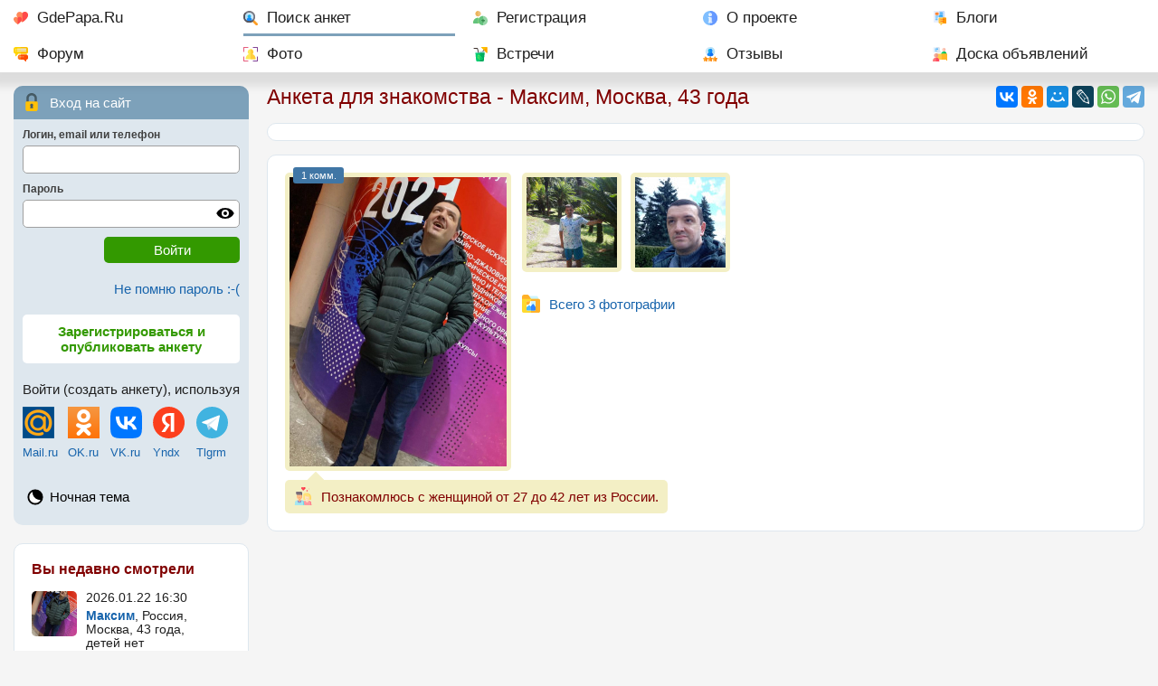

--- FILE ---
content_type: text/html; charset=utf-8
request_url: https://gdepapa.ru/poisk/anketa497556.html
body_size: 8317
content:
<!DOCTYPE html>
<html lang="ru">
<head>
<title>Максим, Россия, Москва, 43 года. Хочу найти Добрую спокойную . без нервов. Которая уважает партнёра.Мужчина. 40 лет . Живу в Москве. Ищу добрую Девушку для серьезных отношений. Ту кто устала сидеть до</title>
<meta charset="utf-8" />
<meta name="description" content="Максим, Россия, Москва, 43 года, детей нет, познакомлюсь с женщиной от 27 до 42 лет, 3 фото. Рост 176 см. Вес 80 кг. Мужчина. 40 лет. Живу в Москве. Ищу добрую Девушку для серьезных отношений. Ту кто устала сидеть дома и любит изучать новое Люблю Юмор. Семейные ценности. Я за Путешествовать." />
<meta name="keywords" content="" />
<meta property="og:type" content="website" />
<meta property="og:title" content="Максим, Россия, Москва, 43 года. Хочу найти Добрую спокойную . без нервов. Которая уважает партнёра.Мужчина. 40 лет . Живу в Москве. Ищу добрую Девушку для серьезных отношений. Ту кто устала сидеть до" />
<meta property="og:description" content="Максим, Россия, Москва, 43 года, детей нет, познакомлюсь с женщиной от 27 до 42 лет, 3 фото. Рост 176 см. Вес 80 кг. Мужчина. 40 лет. Живу в Москве. Ищу добрую Девушку для серьезных отношений. Ту кто устала сидеть дома и любит изучать новое Люблю Юмор. Семейные ценности. Я за Путешествовать." />
<meta property="og:image" content="https://gdepapa.ru/upload/users/2021/2021-12-16/user497556/prev_img_20220313_050019.jpg" /><meta property="og:url" content="https://gdepapa.ru/poisk/anketa497556.html" />
<meta name="mobile-web-app-capable" content="yes" />
<meta name="viewport" id="meta_viewport" content="width=device-width, initial-scale=1.0, maximum-scale=3.0, user-scalable=1" />
 

<link rel="STYLESHEET" href="/css/font2_10.css?n=2026-01-05" />
<link rel="STYLESHEET" href="/css/day10.css?3" id="day_night_css" />
<link rel="STYLESHEET" href="/css/style10.css?n=2026-01-05" />

<link rel="icon" href="/favicon.ico" sizes="any" />
<link rel="icon" type="image/svg+xml" href="/favicon.svg" />
<link rel="apple-touch-icon" href="/apple-touch-icon.png" />
<link rel="manifest" href="/manifest.webmanifest" />
<script>window.yaContextCb=window.yaContextCb||[]</script>
<script src="https://yandex.ru/ads/system/context.js" async></script>
<script type="application/ld+json">
{
  "@context": "https://schema.org",
  "@type": "Person",
  "name": "Максим",
  "gender": "Male",
  "additionalProperty": {
    "@type": "PropertyValue",
    "name": "age",
    "value": "43"
  },
  "description" : "Мужчина. 40 лет . Живу в Москве. Ищу добрую Девушку для серьезных отношений. Ту кто устала сидеть дома и любит изучать новое Люблю Юмор. Семейные ценности. Я за Путешествовать. Гулять по Москве. работаю. Без вредных привычек. Пишите в Личку. живу у метро Выхино. Опыт семейных отношений: Был женат 1 раз. В настоящий момент: В разводе. Телосложение: Плотное. Отношение к курению: Не курю. Отношение к алкоголю: Пью в компаниях изредка. Работа: Наемный работник. Проживание: Наша крыша - небо голубое. Возможность переезда: В пределах Галактики. Материальное положение: Стабильный средний доход. Нарушения закона: Не судим. Религиозные убеждения: Христианство. Политические взгляды: Другие.",
  "knowsAbout" : ["Путешествие", "Люблю театр", "Общение ", "Юмор", "Ценю дружбу", "За семейные ценности", "Так устроен МИР", ""],
  "address": {
    "@type": "PostalAddress",
    "addressLocality": "Россия, Москва"
  },
  "children": 0,
	"image": "https://gdepapa.ru/upload/users/2021/2021-12-16/user497556/prev_img_20220313_050019.jpg",
	"url": "https://gdepapa.ru/poisk/anketa497556.html",	
	"seeks": [
    {
      "@type": "Demand",
      "description": "Познакомлюсь с женщиной от 27 до 42 лет из России., Добрую спокойную . без нервов. Которая уважает партнёра.",
      "eligibleRegion": {
        "@type": "Country",
        "name": "России"
      }
    }
  ]
}
</script>

<script type="application/ld+json">
{
"@context": "https://schema.org",
"@type": "BreadcrumbList",
"itemListElement": [
{
  "@type": "ListItem",
  "position": 1,
  "name": "Главная",
  "item": "https://gdepapa.ru/"
},
{
  "@type": "ListItem",
  "position": 2,
  "name": "Поиск"
}
]}
</script>
</head>
<body>
<nav class="mainmenu" id="mainmenu">
		<div id="horizontal_menu">
		
   	
   		<ul class="horizontal_menu"> 
   		<li class="mm_home"><a href="/" title="Сайт знакомств GdePapa.ru">GdePapa.Ru</a></li> 
   		<li class="mm_search mm_current"><a href="/poisk/" title="Поиск женщины с ребенком, поиск мужчины для создания семьи">Поиск анкет</a></li>
   		<li class="mm_register"><a href="/register/" title="Регистрация на сайте ГдеПапа">Регистрация</a></li>
   		<li class="mm_about"><a href="/about/" title="О сайте для одиноких мам и пап ГдеПапа.Ру">О проекте</a></li>
   		<li class="mm_blogs"><a href="/blogs/" title="Блоги пользователей">Блоги</a></li>
   		<li class="mm_forum"><a href="/forum/" title="Форум сайта ГдеПапа.РУ">Форум</a></li>
   		<li class="mm_photo"><a href="/foto/" title="Рейтинг фотографий, новые фотографии">Фото</a></li>
   		<li class="mm_party"><a href="/meets/" title="Встречи участников сайта Где Папа">Встречи</a></li>
   		<li class="mm_otzivi"><a href="/otzivi/" title="Отзывы о сайте ГдеПапа">Отзывы</a></li>
   		<li class="mm_bills"><a href="/bills/" title="Доска объявлений">Доска объявлений</a></li>
   		</ul>
   	
   	</div>
   	
   	<div id="mobile_menu">
		
		
         <div class="mobile_menu">
				<div class="mob_menu_buttons">
		      <div class="mob_home"><a href="/"><img src="/images10/favicon.svg" alt="GdePapa.Ru" /></a></div>
		      <div class="mob_poisk"><a href="/poisk/"><img src="/images10/search-ext.svg" alt="Поиск" /></a><div class="hide_mobile"><a href="/poisk/">Поиск анкет</a></div></div>
		      <div class="mob_open"><a href="#usermenu"><img class="open_menu" src="/images8/user.svg" alt="Вход на сайт" /></a><div class="hide_mobile"><a class="open_menu" href="#usermenu">Вход</a></div></div>
		      <div class="mob_open"><a href="/register/"><img src="/images10/user-add.svg" alt="Регистрация" /></a><div><a href="/register/">Регистрация</a></div></div>
		      </div>
		      <div class="mob_menu"><img class="open_menu" src="/images8/menu1.svg" alt="Меню" /></div>
		   </div>
		
		</div>
   	
   	
</nav>
<div class="grid_two_cols">
	<div class="tw_contentcol">
	
		
		
		
	<div class="share_buttons" id="share_buttons">
		<div>
		<div class="ya-share2" data-services="vkontakte,odnoklassniki,moimir,lj,whatsapp,telegram" data-lang="ru"></div>
		</div>
	</div>
	<div class="share_open" id="open_share"><img src="/images10/share.svg" alt="Поделиться" /></div>

		<h1 class="pm10">Анкета для знакомства - Максим,  Москва, 43 года</h1>
		
		
<div class="userinfo_grid">
<section>
	
<div class="block_content bk10 mb3">
<div class="anketa_topicons">
		
</div>
</div>
<div class="block_content mb3 userimages_man">
<div><div class="main_foto main_foto_vertical" id="main_foto_div"><div class="est_comments">1 комм.</div><a href="/poisk/anketa497556.html?foto=1206062&albom=0" title="Есть 1 комментарий">
			<img class="mfi_vert" id="this_main_foto" src="https://gdepapa.ru/upload/users/2021/2021-12-16/user497556/prev_img_20220313_050019.jpg" alt="Максим, Россия, Москва, 43 года. Хочу найти Добрую спокойную . без нервов. Которая уважает партнёра.Мужчина. 40 лет . Живу в Москве. Ищу добрую Девушку для серьезных отношений. Ту кто устала сидеть до" /></a>
			
			</div>
				<div class="small_fotos_list_vert">
				<div class="small_foto_anketa"><a href="/poisk/anketa497556.html?foto=1182650&albom=0">
			<img src="https://gdepapa.ru/upload/users/2021/2021-12-16/user497556/thumb_img-20190828-wa0010.jpg" alt="Максим, Россия, Москва. Фотография 1182650" /></a>
			</div><div class="small_foto_anketa"><a href="/poisk/anketa497556.html?foto=1237454&albom=0">
			<img src="https://gdepapa.ru/upload/users/2021/2021-12-16/user497556/thumb_img_20220528_143701.jpg" alt="Максим, Россия, Москва. Фотография 1237454" /></a>
			</div>
			</div>
		<div class="navigation_btn btn_photo mb2 mt2"><a href="/poisk/anketa497556.html?foto=1206062&albom=0">Всего 3 фотографии</a></div>
</div>
	<div class="anketa_predp_main">Познакомлюсь с женщиной от 27 до 42 лет из России.</div>
</div><div class="rb1" id="gp1"><!-- Yandex.RTB R-A-3048352-20 -->
<div id="yandex_rtb_R-A-3048352-20"></div>
<script>
window.yaContextCb.push(() => {
    Ya.Context.AdvManager.render({
        "blockId": "R-A-3048352-20",
        "renderTo": "yandex_rtb_R-A-3048352-20"
    })
})
</script></div>
<div class="for_anketa_buttons mb3 pm10" id="anketa_buttons">
	<div class="anketa_buttons3">
		
		<div class="anketa_button button_sendmsg"><a href="/msguser/?to=497556" title="Написать сообщение и познакомиться без регистрации">Написать сообщение</a></div>
	</div>


</div>

		<div class="usergifts">
			<div id="usergifts" class="usergifts_grid">
			<div class="gift_sent">
				<div class="gift_sent_img"><img src="https://gdepapa.ru/upload/gifts/toys/sunduk-1.jpg" alt="" /></div>
				<div class="gift_sent_comment">Имя и комментарий скрыты</div>
			</div>
			</div>		
		</div>
<div class="block_content mb3">
<table class="anketa asp">
	<tr>
		<td><strong class="anketa_item">Я&nbsp;сейчас</strong></td><td>В поиске родственной души
		
		
		
		</td>
	</tr>
<tr>
	<td><strong class="anketa_item">Место жительства</strong></td>
   <td>
<a href="/nakarte/user497556_Rossiya,_Moskva,_2-ya_Institutskaya_ulitsa,_6s11/" title="Россия, Москва, 2-я Институтская улица, 6с11"><strong>Россия, Москва, 2-я Институтская улица, 6с11</strong></a>
	
	
   </td>
</tr>
<tr>
	<td><strong class="anketa_item">Обо мне</strong></td><td>
	<p>Рост 176 см.</p>
	<p>Вес 80 кг.</p>
	<p><img src="/images8/zodiac/6.svg" class="zodiac_sign" alt="Рак" />Знак зодиака: Рак</p><p>Мужчина. 40 лет . Живу в Москве. Ищу добрую Девушку для <a href="/sereznye_otnoshenija/">серьезных отношений</a>. Ту кто устала сидеть дома и любит изучать новое Люблю Юмор. Семейные ценности. Я за Путешествовать. Гулять по Москве. работаю. Без вредных привычек. Пишите в Личку. живу у метро Выхино. </p>
	</td>
</tr>


<tr>
	<td><strong class="anketa_item">Увлечения, интересы, хобби</strong></td><td>
	Путешествие. Люблю театр. Общение . Юмор. Ценю дружбу. За семейные ценности. Так устроен МИР. 
	</td>
</tr>



<tr>
	<td><strong class="anketa_item">Кого я хочу найти</strong></td><td>
	Добрую спокойную . без нервов. Которая уважает партнёра. 
	</td>
</tr>



<tr>
<td><strong class="anketa_item">Анкета подтверждена</strong></td>
<td>
<div class="mb">Номером телефона</div>


<div class="mb">Страницей ВКонтакте</div>


</td>
</tr><tr>
<td><strong class="anketa_item">Максим на&nbsp;сайте&nbsp;с</strong></td>
<td>16.12.2021 г.</td></tr>
<tr>
	<td></td>
	<td><h2>Информация о детях</h2></td>
</tr>

<tr>
	<td><strong class="anketa_item">Мои&nbsp;дети</strong></td><td>
	<p><strong>Детей нет</strong></p>
	</td>
</tr>


	<tr>
		<td></td>
		<td><h2>В своей анкете Максим также отметил</h2></td>
	</tr>
	
		<tr>
			<td><strong class="anketa_item">Опыт семейных отношений</strong>
			</td><td>
			Был женат 1 раз<br />
			
			</td>
		</tr>
		<tr>
			<td><strong class="anketa_item">В настоящий момент</strong>
			</td><td>
			В разводе<br />
			
			</td>
		</tr>
		<tr>
			<td><strong class="anketa_item">Телосложение</strong>
			</td><td>
			Плотное<br />
			
			</td>
		</tr>
		<tr>
			<td><strong class="anketa_item">Отношение к курению</strong>
			</td><td>
			Не курю<br />
			
			</td>
		</tr>
		<tr>
			<td><strong class="anketa_item">Отношение к алкоголю</strong>
			</td><td>
			Пью в компаниях изредка<br />
			
			</td>
		</tr>
		<tr>
			<td><strong class="anketa_item">Работа</strong>
			</td><td>
			Наемный работник<br />
			
			</td>
		</tr>
		<tr>
			<td><strong class="anketa_item">Проживание</strong>
			</td><td>
			Наша крыша - небо голубое<br />
			
			</td>
		</tr>
		<tr>
			<td><strong class="anketa_item">Возможность переезда</strong>
			</td><td>
			В пределах Галактики<br />
			
			</td>
		</tr>
		<tr>
			<td><strong class="anketa_item">Материальное положение</strong>
			</td><td>
			Стабильный средний доход<br />
			
			</td>
		</tr>
		<tr>
			<td><strong class="anketa_item">Нарушения закона</strong>
			</td><td>
			Не судим<br />
			
			</td>
		</tr>
		<tr>
			<td><strong class="anketa_item">Религиозные убеждения</strong>
			</td><td>
			Христианство<br />
			
			</td>
		</tr>
		<tr>
			<td><strong class="anketa_item">Политические взгляды</strong>
			</td><td>
			Другие<br />
			
			</td>
		</tr>


</table>
</div>
	<div class="see_also pm10 mb3">
		<div>
		<div class="sa_title sat_blogs">
		<a href="/blogs/blog497556/">Его блог на сайте</a>
		</div>
		</div>
		
		<div>
		<div class="sa_title sat_forum">
		<a href="/forum/usermsgs/?user=497556">Его публикации на форуме</a>
		</div>
		</div>
		
		<div>
		<div class="sa_title sat_privetstvie">
		<a href="/twitter/?user=497556">Его приветствия</a>
		</div>
		</div>
	</div><div class="rb2"><!-- Yandex.RTB R-A-3048352-1 -->
<div id="yandex_rtb_R-A-3048352-1"></div>
<script>
window.yaContextCb.push(() => {
    Ya.Context.AdvManager.render({
        "blockId": "R-A-3048352-1",
        "renderTo": "yandex_rtb_R-A-3048352-1"
    })
})
</script></div>
		<div class="block_content mb3">
		<h2>Лента его действий. </h2>
		<table class="user_events">
		<tbody id="userevents">
			<tr id="evnt_5060459">
			<td><div class="event_date">28.10.2022 18:11</div></td>
			<td>
				<p>создал тему на форуме <strong><a href="/forum/dating/poezdki/topic39302/">Поездка в декабре в Карелию</a></strong>
				</p>
				</td>
			</tr>
			<tr id="evnt_5020198">
			<td><div class="event_date">04.10.2022 15:17</div></td>
			<td>
				<p>создал тему на форуме <strong><a href="/forum/live/talk/topic39053/">Домашние бизнес .</a></strong>
				</p>
				</td>
			</tr>
			<tr id="evnt_5016482">
			<td><div class="event_date">02.10.2022 08:42</div></td>
			<td>
				<p>написал пост в блоге <a href="/blogs/blog497556/post33292/">Кто где знакомиться</a>
				
				</p>
				</td>
			</tr>
			<tr id="evnt_5013736">
			<td><div class="event_date">30.09.2022 15:43</div></td>
			<td>
				<p>написал <a href="/twitter/?user=497556">приветствие</a>: <strong>Добрый пятничный день</strong>
				
				</p>
				</td>
			</tr>
			<tr id="evnt_4995143">
			<td><div class="event_date">18.09.2022 10:42</div></td>
			<td>
				<p>написал <a href="/twitter/?user=497556">приветствие</a>: <strong>Всем доброго утра . дамы и господа</strong>
				
				</p>
				</td>
			</tr>
			<tr id="evnt_4932202">
			<td><div class="event_date">10.08.2022 16:59</div></td>
			<td>
				<p>создал тему на форуме <strong><a href="/forum/dating/poezdki/topic38474/">Шоу Фейерверков в Братеево</a></strong>
				</p>
				</td>
			</tr>
			<tr id="evnt_4833243">
			<td><div class="event_date">05.06.2022 04:46</div></td>
			<td>
			<div class="event_for_foto">
				<p>опубликовал фотографию: </p>
				</div>
				<div class="events_foto">
				<a href="/poisk/anketa497556.html?foto=1237454&albom=0"><img loading="lazy" src="https://gdepapa.ru/upload/users/2021/2021-12-16/user497556/thumb_img_20220528_143701.jpg" alt="Максим, Россия, Москва, 43" /></a>
				</div>
				</td>
			</tr>
			<tr id="evnt_4779439">
			<td><div class="event_date">02.05.2022 12:06</div></td>
			<td>
			<div class="event_for_foto">
				<p><a href="/poisk/anketa142584.html?foto=1060391&albom=0#foto_comments">написал комментарий</a> к фотографии <strong><a href="/poisk/anketa142584.html">Татьяны</a></strong> (Россия, Москва)  </p>
				</div>
				<div class="events_foto">
				<a href="/poisk/anketa142584.html?foto=1060391&albom=0"><img loading="lazy" src="https://gdepapa.ru/upload/users/2016/2016-02-07/user142584/thumb_img-20190702-wa0004.jpg" alt="Татьяна, Россия, Москва, 45" /></a>
				</div>
				</td>
			</tr>
			<tr id="evnt_4710957">
			<td><div class="event_date">13.03.2022 16:39</div></td>
			<td>
			<div class="event_for_foto">
				<p>опубликовал фотографию: </p>
				</div>
				<div class="events_foto">
				<a href="/poisk/anketa497556.html?foto=1206062&albom=0"><img loading="lazy" src="https://gdepapa.ru/upload/users/2021/2021-12-16/user497556/thumb_img_20220313_050019.jpg" alt="Максим, Россия, Москва, 43" /></a>
				</div>
				</td>
			</tr>
			<tr id="evnt_4681001">
			<td><div class="event_date">12.02.2022 07:46</div></td>
			<td>
				<p>установил статус "В поиске родственной души"
				
				</p>
				</td>
			</tr>
			<tr id="evnt_4666691">
			<td><div class="event_date">29.01.2022 14:02</div></td>
			<td>
				<p>создал тему на форуме <strong><a href="/forum/dating/radost/topic36699/">Запрос по Клубу Караоке Москва</a></strong>
				</p>
				</td>
			</tr>
			<tr id="evnt_4665898">
			<td><div class="event_date">28.01.2022 21:00</div></td>
			<td>
			<div class="event_for_foto">
				<p>
				проголосовал за 
				фотографию <strong>Елены</strong> (Россия, Москва) 
				<strong class="online">(+ 5 баллов)</strong>
				
				</p>
				</div>
				<div class="events_foto">
				<img loading="lazy" class="for_reg_only" src="https://gdepapa.ru/upload/users/2018/2018-12-04/user340427/thumb_img_20210730_202451.jpg" alt="Елена, Россия, Москва, 41" />
				</div>
				</td>
			</tr>
			<tr id="evnt_4664525">
			<td><div class="event_date">27.01.2022 20:41</div></td>
			<td>
				<p>создал тему на форуме <strong><a href="/forum/dating/friends/topic36683/">Ищу друзей и хорошую компанию Москва</a></strong>
				</p>
				</td>
			</tr>
			<tr id="evnt_4662423">
			<td><div class="event_date">26.01.2022 09:43</div></td>
			<td>
				<p>установил статус "В поиске"
				
				</p>
				</td>
			</tr>
			<tr id="evnt_4650647">
			<td><div class="event_date">17.01.2022 21:58</div></td>
			<td>
				<p>написал <a href="/twitter/?user=497556">приветствие</a>: <strong>Всем привет из Москвы. Так будет не всегда</strong>
				
				</p>
				</td>
			</tr>
			<tr id="evnt_4650391">
			<td><div class="event_date">17.01.2022 17:58</div></td>
			<td>
				<p>написал <a href="/twitter/?user=497556">приветствие</a>: <strong>Миром правит Любовь. всем добра</strong>
				
				</p>
				</td>
			</tr>
			<tr id="evnt_4618501">
			<td><div class="event_date">21.12.2021 13:22</div></td>
			<td>
				<p>создал тему на форуме <strong><a href="/forum/dating/friends/topic36370/">Ищу попутчиков в Коломну и Рязань</a></strong>
				</p>
				</td>
			</tr>
			<tr id="evnt_4613926">
			<td><div class="event_date">16.12.2021 21:40</div></td>
			<td>
			<div class="event_for_foto">
				<p>опубликовал фотографию: </p>
				</div>
				<div class="events_foto">
				<a href="/poisk/anketa497556.html?foto=1182650&albom=0"><img loading="lazy" src="https://gdepapa.ru/upload/users/2021/2021-12-16/user497556/thumb_img-20190828-wa0010.jpg" alt="Максим, Россия, Москва, 43" /></a>
				</div>
				</td>
			</tr>
		</tbody>
		</table>
		</div>
   	<div class="block_content mb3">
   	<h2>Похожие анкеты: <a href="/poisk/man/russia/mos_obl/moskva/metro_nm/40-50/photo_nm/deti_nm/" title="Сайт знакомств с мужчинами 40-50 Москва">мужчины 40 - 50 лет, 
   	Россия, Москва</a></h2>
   	<div class="poh_an_list">
   	
		<div class="poh_an">
			<div><a href="/poisk/anketa497426.html" title="Олег Васильев"><img loading="lazy" src="https://gdepapa.ru/upload/users/2021/2021-12-15/user497426/thumb_mainfoto.jpg" alt="Олег Васильев, 43, Россия, Москва" /></a></div>
			<div class="poh_an_user"><a title="Олег Васильев" href="/poisk/anketa497426.html">Олег Васильев</a>, <span class="nowrap">43 года</span>, <span class="nowrap">1 ребенок</span></div>
		</div>
		<div class="poh_an">
			<div><a href="/poisk/anketa497283.html" title="Mark"><img loading="lazy" src="https://gdepapa.ru/upload/users/2021/2021-12-14/user497283/thumb_6eb0e12a-514c-4fbc-9812-277f8da475b7.jpeg" alt="Mark, 48, Россия, Москва" /></a></div>
			<div class="poh_an_user"><a title="Mark" href="/poisk/anketa497283.html">Mark</a>, <span class="nowrap">48 лет</span></div>
		</div>
		<div class="poh_an">
			<div><a href="/poisk/anketa497225.html" title="Евгений"><img loading="lazy" src="https://gdepapa.ru/upload/users/2021/2021-12-14/user497225/thumb_20210805_095442.jpg" alt="Евгений, 40, Россия, Москва" /></a></div>
			<div class="poh_an_user"><a title="Евгений" href="/poisk/anketa497225.html">Евгений</a>, <span class="nowrap">40 лет</span></div>
		</div>
		<div class="poh_an">
			<div><a href="/poisk/anketa497170.html" title="Давид"><img loading="lazy" src="https://gdepapa.ru/upload/users/2021/2021-12-13/user497170/thumb_screenshot_20211214-090106_instagram.jpg" alt="Давид, 40, Россия, Москва" /></a></div>
			<div class="poh_an_user"><a title="Давид" href="/poisk/anketa497170.html">Давид</a>, <span class="nowrap">40 лет</span>, <span class="nowrap">1 ребенок</span></div>
		</div>
		<div class="poh_an">
			<div><a href="/poisk/anketa497165.html" title="Василий"><img loading="lazy" src="https://gdepapa.ru/upload/users/2021/2021-12-13/user497165/thumb_img_20211110_213138.jpg" alt="Василий, 42, Россия, Москва" /></a></div>
			<div class="poh_an_user"><a title="Василий" href="/poisk/anketa497165.html">Василий</a>, <span class="nowrap">42 года</span></div>
		</div>
		<div class="poh_an">
			<div><a href="/poisk/anketa497042.html" title="Максим"><img loading="lazy" src="https://gdepapa.ru/upload/users/2021/2021-12-12/user497042/thumb_img-20211110-wa0003.jpeg" alt="Максим, 46, Россия, Москва" /></a></div>
			<div class="poh_an_user"><a title="Максим" href="/poisk/anketa497042.html">Максим</a>, <span class="nowrap">46 лет</span>, <span class="nowrap">1 ребенок</span></div>
		</div>
		<div class="poh_an">
			<div><a href="/poisk/anketa496948.html" title="Потапов Артур"><img loading="lazy" src="https://gdepapa.ru/upload/users/2021/2021-12-12/user496948/thumb_h-78.jpg" alt="Потапов Артур, 44, Россия, Москва" /></a></div>
			<div class="poh_an_user"><a title="Потапов Артур" href="/poisk/anketa496948.html">Потапов Артур</a>, <span class="nowrap">44 года</span></div>
		</div>
		<div class="poh_an">
			<div><a href="/poisk/anketa496943.html" title="Андрей"><img loading="lazy" src="https://gdepapa.ru/upload/users/2021/2021-12-12/user496943/thumb_img-20221113-wa0023.jpg" alt="Андрей, 42, Россия, Москва" /></a></div>
			<div class="poh_an_user"><a title="Андрей" href="/poisk/anketa496943.html">Андрей</a>, <span class="nowrap">42 года</span>, <span class="nowrap">1 ребенок</span></div>
		</div>
		</div>
	</div>
</section>
<aside><div class="rbv"><!-- Yandex.RTB R-A-3048352-15 -->
<div id="yandex_rtb_R-A-3048352-15"></div>
<script>
window.yaContextCb.push(() => {
    Ya.Context.AdvManager.render({
        "blockId": "R-A-3048352-15",
        "renderTo": "yandex_rtb_R-A-3048352-15"
    })
})
</script></div><div class="pm10"><div class="mb3">
	<div class="block_forum_stat mb3 chat_link">
  		<a href="/chat/"><img src="/images8/chat.svg" alt="Чат" class="blink_chat" /></a>
  		<a href="/chat/" class="chat_link_a">
  		В чате сейчас 4 человека</a>
  </div>
	<div class="block_forum_stat mb3">
  		<div class="bfs bfs_link"><a href="/forum/">11 новых тем 
  		на форуме за последние сутки.</a></div>
  		
  		
  		
  </div>
	<div class="block_forum_stat mb3">
		<div class="bfs bbs_link"><a href="/blogs/">21 новый пост 
		в блогах за последние сутки.</a></div>

		
		
  </div>
	<div class="block_forum_stat mb3">
		<div class="bfs bcp_link"><a href="/consult/">Консультации психолога и адвоката</a></div>
  </div></div>
</div>

</aside>
</div>
		
	</div>
	<div class="tw_leftcol">
		
		
   <!--noindex-->
	<div class="usermenu" id="usermenu">
		
		<div class="af_title af_zamok">
			Вход на сайт
		</div>
      <div class="af_content">
         <form action="/modules/register/actions.php" id="auth_form" method="post">
				<input type="hidden" name="action" value="auth" />
            <input type="hidden" name="key11" value="cc3f9cff77a33ecdc1acf8a0136d900d" />
            <input type="hidden" name="key21" value="577ecf94c44b8b0630284d9245c7bc4b" />
            <input type="hidden" name="53e67a27aa6cd83079a6d381f4cc67e8" value="5526169a9dd83579c7dcccd868e113f6" />
				<div class="af_input">
               <span>Логин, email или телефон</span>
               <input type="text" name="str_af_login" id="str_af_login" class="input_full_width" />
            </div>
				<div class="af_input"> 
               <span>Пароль</span>
               <div class="for_password">
               <input type="password" name="str_af_password" id="str_af_password" class="input_full_width" />
               <div class="password_control" onclick="hide_show_pass(this)" title="включить / выключить отображение пароля"></div>
					</div>
				</div>
				<div class="af_submit"><input type="submit" class="submit_button" value="Войти" /></div>
			</form>
      </div>
      
      <div class="af_remember">
			<a href="/remember/" rel="nofollow">Не помню пароль :-(</a>
		</div>
		
		<div class="af_reg">
			<a href="/register/">Зарегистрироваться и опубликовать анкету</a>
		</div>
      
      <div class="login_sns">
			<p>Войти (создать анкету), используя</p>
			
			<table id="snlogins">
			<tr>
				<td><a href="https://connect.mail.ru/oauth/authorize?client_id=727124&response_type=code&redirect_uri=https://gdepapa.ru/mailruauth.php" rel="nofollow"><img src="/images/logo_mailru.png" alt="Войти через Mail.Ru" width="35" height="35" /></a></td>
				<td><a href="http://www.odnoklassniki.ru/oauth/authorize?client_id=1112378112&response_type=code&redirect_uri=https://gdepapa.ru/okauth.php&scope=GET_EMAIL" rel="nofollow"><img src="/images/logo_ok.png" alt="Войти через Одноклассники" width="35" height="35" /></a></td>
				<td><a href="http://oauth.vk.ru/authorize?client_id=4638751&response_type=code&scope=photos,status,email&redirect_uri=https://gdepapa.ru/vkauth.php" rel="nofollow"><img src="/images/vk.svg" alt="Войти через ВКонтакте" width="35" height="35" /></a></td>
				<td><a href="https://oauth.yandex.ru/authorize?client_id=afc65be38b1d4c3c86ca6e5443d992ac&redirect_uri=https://gdepapa.ru/yandex_auth.php&response_type=code&state=123" rel="nofollow"><img src="/images/yandex.svg" alt="Войти через Yandex" width="35" height="35" /></a></td>
				<td><a onclick="$('#tlg_login').slideDown('normal')"><img width="35" src="/images/telegram.svg" alt="Telegram" /></a></td>
			</tr>
			<tr>
				<td><a href="https://connect.mail.ru/oauth/authorize?client_id=727124&response_type=code&redirect_uri=https://gdepapa.ru/mailruauth.php" rel="nofollow">Mail.ru</a></td>
				<td><a href="http://www.odnoklassniki.ru/oauth/authorize?client_id=1112378112&response_type=code&redirect_uri=https://gdepapa.ru/okauth.php&scope=GET_EMAIL" rel="nofollow">OK.ru</a></td>
				<td><a href="http://oauth.vk.ru/authorize?client_id=4638751&response_type=code&scope=photos,status,email&redirect_uri=https://gdepapa.ru/vkauth.php" rel="nofollow">VK.ru</a></td>
				<td><a href="https://oauth.yandex.ru/authorize?client_id=afc65be38b1d4c3c86ca6e5443d992ac&redirect_uri=https://gdepapa.ru/yandex_auth.php&response_type=code&state=123" rel="nofollow">Yndx</a></td>
				<td><a onclick="$('#tlg_login').slideDown('normal')">Tlgrm</a></td>
			</tr>
			</table>
         
			<div class="mt10 hidden_div" id="tlg_login"><script async src="https://telegram.org/js/telegram-widget.js?22" data-telegram-login="gdepaparu_bot" data-size="large" data-auth-url="https://gdepapa.ru/telegram_auth.php" data-request-access="write"></script></div>
		</div>
		
		<ul>
		<li class="icon_day_night" style="border:none; margin:0">
			<div style="margin-bottom:0"><a onclick="set_day_night()" title="Ночная тема" id="day_night" data-dn="0">Ночная тема</a></div>
		</li>
		</ul>
		
   </div>
   
   
   <!--/noindex-->
   
		
		<div class="left_col_info block_content mb3">
				<!--noindex-->
				<aside>
				<div class="block_header">Вы недавно смотрели</div>
				
					<table class="prosm_list">
					
		<tr>
			<td><a href="/poisk/anketa497556.html"><img loading="lazy" class="userpic_small" src="https://gdepapa.ru/upload/users/2021/2021-12-16/user497556/thumb_img_20220313_050019.jpg" alt="Максим, Россия, Москва, 43" /></a></td>
			<td>
			<div class="forum_gray mb">2026.01.22 16:30</div>
			<div><strong><a href="/poisk/anketa497556.html">Максим</a></strong>, Россия, Москва, 
			43 года,
			детей нет</div>
			</td>
		</tr>
					</table>
				</aside>
				<!--/noindex-->
				</div>
		
	</div>
</div>

<div id="go_to_top" class="go_to_top">наверх</div>

<footer>
<div class="two_cols">
		<div class="pm10">
		
		<div class="copyright">
		<div><a href="/">GdePapa.Ru</a></div>
		<div>&copy; 2010 - 2026 <a href="/poisk/anketa12.html" rel="nofollow">Леонид Смирнов</a></div>
		</div>
		
		<div class="counters mb3">
		
		<!--LiveInternet counter--><a href="https://www.liveinternet.ru/click"
target="_blank"><img id="licntD3FA" width="88" height="31" style="border:0" 
title="LiveInternet: показано число просмотров за 24 часа, посетителей за 24 часа и за сегодня"
src="[data-uri]"
alt=""/></a><script>(function(d,s){d.getElementById("licntD3FA").src=
"https://counter.yadro.ru/hit?t14.1;r"+escape(d.referrer)+
((typeof(s)=="undefined")?"":";s"+s.width+"*"+s.height+"*"+
(s.colorDepth?s.colorDepth:s.pixelDepth))+";u"+escape(d.URL)+
";h"+escape(d.title.substring(0,150))+";"+Math.random()})
(document,screen)</script><!--/LiveInternet-->

<!-- Yandex.Metrika counter -->
<script>
   (function(m,e,t,r,i,k,a){m[i]=m[i]||function(){(m[i].a=m[i].a||[]).push(arguments)};
   m[i].l=1*new Date();k=e.createElement(t),a=e.getElementsByTagName(t)[0],k.async=1,k.src=r,a.parentNode.insertBefore(k,a)})
   (window, document, "script", "https://mc.yandex.ru/metrika/tag.js", "ym");

   ym(9632575, "init", {
        id:9632575,
        clickmap:true,
        trackLinks:true,
        accurateTrackBounce:true
   });
</script>
<noscript><div><img src="https://mc.yandex.ru/watch/9632575" style="position:absolute; left:-9999px;" alt="" /></div></noscript>
<!-- /Yandex.Metrika counter -->
		
		</div>
		
		</div>
		<nav class="pm10">
		
		<p><strong><a href="https://gdepapa.ru/dating/" title="Серьезный сайт знакомств gdepapa.ru">ГдеПапа.Ру<sup>тм</sup> - серьезные знакомства для матерей и отцов одиночек, и не только.</a></strong></p>
		<ul class="footerlinks">
		<li><a href="/about/sendmsg/" rel="nofollow">Техническая поддержка и обратная связь</a></li>
		<li><a href="/faq/">Часто задаваемые вопросы</a></li>
		<li><a href="/about/rules/" rel="nofollow">Правила сайта</a></li>
		<li><a href="/privacy/" rel="nofollow">Политика конфиденциальности персональных данных</a></li>
		<li><a href="/pp/" rel="nofollow">Партнерская программа</a></li>
		<li><a href="/agency/pravila/" rel="nofollow">Предложение для свах и брачных агентств</a></li>
		</ul>	
		</nav>
	</div>
</footer>

<div id="notif" class="notif hidden_div">
<div class="close_select_places"><img id="close_notif" src="/images8/close-circle.svg" alt="Закр" /></div>
<div class="select_places_content" id="notif_content"></div>
</div>



<script src="/js/jquery341.js"></script>
<script src="/js/common10.js?n=2026-01-05"></script>


<script src="https://yastatic.net/share2/share.js" async></script>


<script>
$(document).ready(function(){


			$("#userevents").on("click", ".for_reg_only", function(){
			
			if (confirm("Анкета и фото открыты только зарегистрированным пользователям. Перейти к регистрации?"))
				{
				window.location.href="/register/";
				}
			
			});
		
var wind_width = window.innerWidth;
if (wind_width  != 1280)
	{
	$.post("/config/set_ww.php",{win_width: wind_width},function(rezult){});
	}
	
if( document.cookie.indexOf('device_pixel_ratio9') == -1
   && 'devicePixelRatio' in window
   && window.devicePixelRatio >= 2 )
   {
   document.cookie = 'device_pixel_ratio9=' + window.devicePixelRatio + ';';
   }


});
</script>

</body>
</html><!-- 0.069584012031555 -->

--- FILE ---
content_type: image/svg+xml
request_url: https://gdepapa.ru/images8/megaphone.svg
body_size: 3608
content:
<?xml version="1.0" encoding="iso-8859-1"?>
<!-- Generator: Adobe Illustrator 19.0.0, SVG Export Plug-In . SVG Version: 6.00 Build 0)  -->
<svg version="1.1" id="Capa_1" xmlns="http://www.w3.org/2000/svg" xmlns:xlink="http://www.w3.org/1999/xlink" x="0px" y="0px"
	 viewBox="0 0 512 512" style="enable-background:new 0 0 512 512;" xml:space="preserve">
<path style="fill:#713708;" d="M278.032,404.637l-21.847,21.847c-6.038,6.038-15.81,6.038-21.847,0
	c-6.038-6.038-6.038-15.81,0-21.847l21.847-21.847c6.027-6.027,6.027-15.82,0-21.847l-20.087-20.087
	c-6.038-6.038-6.038-15.81,0-21.847c6.038-6.038,15.81-6.038,21.847,0l20.087,20.087
	C296.104,357.166,296.104,386.565,278.032,404.637z"/>
<path style="fill:#994C0F;" d="M310.803,502.95L310.803,502.95c-12.066,12.066-31.629,12.066-43.694,0L157.872,393.713
	l43.694-43.695l109.237,109.237C322.87,471.321,322.87,490.884,310.803,502.95z"/>
<path style="fill:#FE318F;" d="M156.997,261.753l67.728,67.728l-1.311,42.384l-76.466,76.466
	c-18.133,18.133-47.846,17.697-65.979-0.438l-43.695-43.695c-17.915-17.915-17.697-46.972,0.438-65.105l76.466-76.466
	L156.997,261.753z"/>
<path style="fill:#FD0F7F;" d="M190.643,295.4l34.082,34.082l-1.311,42.384l-76.466,76.466
	c-18.133,18.133-47.846,17.697-65.979-0.438l-21.411-21.411L190.643,295.4z"/>
<g>
	<path style="fill:#1BD9DE;" d="M348.994,61.798c-8.523,0.01-15.446-6.913-15.446-15.446l-0.01-30.904
		C333.536,6.913,340.449,0,348.984,0c8.523-0.01,15.446,6.913,15.446,15.446l0.01,30.904
		C364.441,54.885,357.529,61.798,348.994,61.798z"/>
	<path style="fill:#1BD9DE;" d="M472.58,154.49l-30.904-0.01c-8.534,0-15.458-6.923-15.446-15.446
		c0-8.534,6.913-15.446,15.446-15.446l30.904,0.01c8.534,0,15.458,6.923,15.446,15.446
		C488.026,147.577,481.114,154.49,472.58,154.49z"/>
	<path style="fill:#1BD9DE;" d="M452.812,33.23c6.117,6.117,6.118,15.73,0,21.847l-32.771,32.771
		c-6.118,6.118-15.731,6.117-21.847,0c-6.118-6.118-6.118-15.73,0-21.847l32.771-32.771
		C437.082,27.112,446.694,27.112,452.812,33.23z"/>
</g>
<path style="fill:#CAE8F9;" d="M267.109,66.001l152.932,152.932c4.37,4.37,9.831,50.467,15.511,51.342l-43.038,8.958
	c-63.795,12.671-124.312,47.846-165.385,88.919l-3.714,3.714L114.176,262.628l3.714-3.714
	c43.259-43.259,75.155-100.5,88.263-166.041l8.957-44.787L267.109,66.001z"/>
<path style="fill:#E1E4FB;" d="M146.947,339.094c6.117,6.117,6.118,15.73,0,21.847L125.1,382.789
	c-6.118,6.118-15.731,6.117-21.847,0c-6.118-6.118-6.118-15.73,0-21.847l21.847-21.847
	C131.218,332.977,140.83,332.977,146.947,339.094z"/>
<path style="fill:#B7E0F6;" d="M343.575,142.467l76.466,76.466c4.37,4.37,9.831,50.467,15.511,51.342l-43.038,8.958
	c-63.795,12.671-124.312,47.846-165.385,88.919l-3.714,3.714l-54.619-54.619L343.575,142.467z"/>
<path style="fill:#C5C9F7;" d="M146.947,339.094c6.117,6.117,6.118,15.73,0,21.847L125.1,382.789
	c-6.118,6.118-15.731,6.117-21.847,0L146.947,339.094z"/>
<path style="fill:#FE318F;" d="M267.109,22.307l196.627,196.627c12.016,12.016,12.016,31.679,0,43.695
	c-1.311,1.311-3.059,2.184-4.808,3.058c-6.991,4.808-15.292,6.555-23.377,4.588c-5.679-0.873-11.141-3.276-15.511-7.646
	L223.413,66.001c-5.026-5.026-7.428-11.361-8.303-17.915c-0.873-6.554,0.439-13.11,3.715-19.007
	c1.529-2.404,2.621-4.806,4.588-6.773C235.429,10.291,255.093,10.291,267.109,22.307z"/>
<path style="fill:#FD0F7F;" d="M365.422,120.62l98.313,98.313c12.016,12.016,12.016,31.679,0,43.695
	c-1.311,1.311-3.059,2.184-4.808,3.058c-6.991,4.808-15.292,6.555-23.377,4.588c-5.679-0.873-11.141-3.276-15.511-7.646
	l-98.313-98.313L365.422,120.62z"/>
<g>
</g>
<g>
</g>
<g>
</g>
<g>
</g>
<g>
</g>
<g>
</g>
<g>
</g>
<g>
</g>
<g>
</g>
<g>
</g>
<g>
</g>
<g>
</g>
<g>
</g>
<g>
</g>
<g>
</g>
</svg>


--- FILE ---
content_type: image/svg+xml
request_url: https://gdepapa.ru/images8/blog-color.svg
body_size: 2670
content:
<svg height="512pt" viewBox="-31 0 512 512.00027" width="512pt" xmlns="http://www.w3.org/2000/svg"><path d="m375.464844 419.988281h-340.464844c-19.300781 0-35-15.703125-35-35v-349.988281c0-19.300781 15.699219-35 35-35h320.464844c19.296875 0 35 15.699219 35 35v369.988281c0 8.28125-6.714844 15-15 15zm0 0" fill="#e8efff"/><path d="m355.464844 0h-160.230469v419.988281h180.230469c8.28125 0 15-6.722656 15-15v-369.988281c0-19.300781-15.699219-35-35-35zm0 0" fill="#ccdfff"/><path d="m165.464844 149.996094h-90c-8.285156 0-15-6.71875-15-15v-60c0-8.28125 6.714844-15 15-15h90c8.285156 0 15 6.71875 15 15v60c0 8.285156-6.714844 15-15 15zm0 0" fill="#ff8533"/><path d="m315.464844 89.996094h-90c-8.285156 0-15-6.714844-15-15 0-8.28125 6.714844-15 15-15h90c8.28125 0 15 6.71875 15 15 0 8.285156-6.714844 15-15 15zm0 0" fill="#0097f1"/><path d="m315.464844 149.996094h-90c-8.285156 0-15-6.71875-15-15 0-8.285156 6.714844-15 15-15h90c8.28125 0 15 6.714844 15 15 0 8.28125-6.714844 15-15 15zm0 0" fill="#0097f1"/><path d="m315.464844 209.992188h-240c-8.285156 0-15-6.714844-15-15 0-8.28125 6.714844-15 15-15h240c8.28125 0 15 6.71875 15 15 0 8.285156-6.714844 15-15 15zm0 0" fill="#40b4f9"/><path d="m330.464844 194.992188c0 8.28125-6.71875 15-15 15h-120.230469v-29.996094h120.230469c8.28125 0 15 6.71875 15 14.996094zm0 0" fill="#0097f1"/><path d="m135.464844 269.992188h-60c-8.285156 0-15-6.714844-15-15 0-8.285157 6.714844-15 15-15h60c8.285156 0 15 6.714843 15 15 0 8.285156-6.714844 15-15 15zm0 0" fill="#40b4f9"/><path d="m135.464844 329.988281h-60c-8.285156 0-15-6.714843-15-15 0-8.28125 6.714844-15 15-15h60c8.285156 0 15 6.71875 15 15 0 8.285157-6.714844 15-15 15zm0 0" fill="#40b4f9"/><path d="m240.230469 496.984375v-47h-35c-13.785157 0-25-11.214844-25-25v-159.992187c0-13.785157 11.214843-25 25-25h220c13.785156 0 25 11.214843 25 25v159.996093c0 13.785157-11.214844 24.996094-25 24.996094h-106.433594l-52.519531 57.152344c-9.21875 10.03125-26.046875 3.519531-26.046875-10.152344zm0 0" fill="#ffc543"/><path d="m425.234375 239.992188h-106.4375v209.992187h106.4375c13.78125 0 25-11.21875 25-24.996094v-159.996093c0-13.789063-11.21875-25-25-25zm0 0" fill="#f90"/><path d="m342.464844 383.988281h-87c-8.285156 0-15-6.714843-15-15 0-8.285156 6.714844-15 15-15h87c8.28125 0 15 6.714844 15 15 0 8.285157-6.714844 15-15 15zm0 0" fill="#ff8533"/><path d="m357.464844 368.988281c0 8.28125-6.71875 15-15 15h-23.667969v-30h23.667969c8.28125 0 15 6.722657 15 15zm0 0" fill="#ff6700"/><path d="m375.464844 323.988281h-120c-8.285156 0-15-6.714843-15-15 0-8.28125 6.714844-15 15-15h120c8.28125 0 15 6.71875 15 15 0 8.285157-6.714844 15-15 15zm0 0" fill="#ff8533"/><path d="m390.464844 308.992188c0 8.277343-6.71875 15-15 15h-56.667969v-30h56.667969c8.28125 0 15 6.71875 15 15zm0 0" fill="#ff6700"/></svg>

--- FILE ---
content_type: image/svg+xml
request_url: https://gdepapa.ru/images8/dating.svg
body_size: 5651
content:
<svg id="Capa_1" enable-background="new 0 0 497 497" height="512" viewBox="0 0 497 497" width="512" xmlns="http://www.w3.org/2000/svg"><g><path d="m471.308 497h-191.385l-35.491-119.858h173.101c25.399 0 47.074 18.365 51.24 43.421l9.497 68.444c.585 4.224-2.697 7.993-6.962 7.993z" fill="#fe99a0"/><path d="m468.772 420.563c-4.166-25.056-25.841-43.421-51.24-43.421h-23.21c25.399 0 47.074 18.365 51.24 43.421l9.641 68.382c.49 3.477-1.503 6.827-4.792 8.055h20.898c4.265 0 7.547-3.769 6.961-7.993z" fill="#fd8087"/><path d="m25.736 497c-2.836-3.205-4.237-4.789-7.073-7.994l9.93-80.911c3.119-25.409 24.694-44.508 50.294-44.508l7.234.004 62.681 22.624 62.681-22.624 7.227-.004c13.243 0 25.399 5.102 34.495 13.555 8.493 7.879 14.299 18.687 15.809 30.953l10.909 88.905z" fill="#a6e7f0"/><path d="m148.803 462.484c-4.143 0-7.5-3.358-7.5-7.5v-54.539c0-4.142 3.357-7.5 7.5-7.5s7.5 3.358 7.5 7.5v54.539c0 4.142-3.357 7.5-7.5 7.5z" fill="#6bd9e7"/><path d="m269.015 408.095c-1.509-12.267-7.316-23.074-15.809-30.953-9.097-8.453-21.253-13.555-34.495-13.555h-23.21c13.243 0 25.399 5.102 34.495 13.555 8.493 7.879 14.299 18.687 15.809 30.953l10.908 88.905h23.21z" fill="#6bd9e7"/><path d="m359.885 417.752c-17.596 0-31.86-14.264-31.86-31.86v-56.369h63.72v56.369c0 17.596-14.264 31.86-31.86 31.86z" fill="#ffe5c2"/><path d="m368.535 329.523v56.369c0 13.5-8.4 25.03-20.255 29.67 3.597 1.408 7.509 2.19 11.605 2.19 17.596 0 31.86-14.264 31.86-31.86v-56.369z" fill="#fed2a4"/><path d="m448.53 348.851h-176.617c-8.725 0-15.799-7.073-15.799-15.799v-123.204c0-26.384 21.388-47.772 47.772-47.772h53.968c58.805 0 106.475 47.671 106.475 106.475v64.501c0 8.726-7.073 15.799-15.799 15.799z" fill="#ffe177"/><path d="m357.854 162.076h-23.21c58.805 0 106.475 47.671 106.475 106.475v64.501c0 8.725-7.073 15.799-15.799 15.799h23.21c8.725 0 15.799-7.073 15.799-15.799v-64.501c0-58.804-47.671-106.475-106.475-106.475z" fill="#ffd15b"/><path d="m359.885 356.286c-35.418 0-64.131-28.712-64.131-64.131v-65.189c0-2.635 3.072-4.076 5.098-2.391l21.93 18.237c7.884 6.556 17.274 11.049 27.326 13.075l68.46 13.796c3.169.639 5.448 3.423 5.448 6.656v15.816c0 35.419-28.712 64.131-64.131 64.131z" fill="#ffe5c2"/><path d="m350.108 255.888c-10.052-2.026-19.442-6.519-27.326-13.075l-21.93-18.237c-2.026-1.685-5.098-.244-5.098 2.391v12.671l3.817 3.175c7.884 6.556 17.274 11.049 27.325 13.075l68.461 13.796c3.169.639 5.448 3.423 5.448 6.656v15.816c0 31.454-22.65 57.599-52.526 63.063 3.766.689 7.64 1.067 11.605 1.067 35.418 0 64.131-28.712 64.131-64.13v-15.816c0-3.233-2.279-6.017-5.448-6.656z" fill="#fed2a4"/><path d="m116.943 363.591h-30.821l28.924 58.138c3.102 6.236 11.651 7.094 15.931 1.6l17.826-22.883v-14.23z" fill="#978ecb"/><path d="m116.943 363.591h-11.702l24.042 27.811c2.056 2.378 2.145 5.878.213 8.358l-14.502 18.617c-.326.418-.683.787-1.053 1.132l1.105 2.222c3.102 6.235 11.651 7.094 15.931 1.6l17.826-22.883v-14.23z" fill="#8379c1"/><path d="m180.663 363.591-31.86 22.624v14.23l17.138 22.472c4.222 5.536 12.775 4.768 15.944-1.43l29.6-57.896z" fill="#978ecb"/><path d="m192.969 363.591-27.068 52.943c-.637 1.247-1.499 2.262-2.493 3.062l2.532 3.321c4.222 5.536 12.775 4.768 15.944-1.43l29.6-57.896z" fill="#8379c1"/><path d="m307.401 15.731c-5.412-12.391-19.357-18.635-32.204-14.419l-19.35 6.349c-1.787.586-3.715.586-5.502 0l-19.35-6.349c-12.847-4.216-26.793 2.029-32.204 14.419-4.457 10.205-2.194 22.1 5.699 29.956l42.382 42.182c3.443 3.426 9.007 3.426 12.45 0l42.382-42.182c7.891-7.856 10.154-19.751 5.697-29.956z" fill="#fd4755"/><g><path d="m307.401 15.731c-5.412-12.391-19.357-18.635-32.204-14.419l-3.778 1.24c5.528 2.628 10.152 7.18 12.772 13.179 4.457 10.205 2.194 22.1-5.699 29.956l-33.652 33.494c-1.235 1.229-2.745 2.01-4.33 2.357l6.361 6.331c3.443 3.426 9.007 3.426 12.45 0l42.382-42.182c7.892-7.856 10.155-19.751 5.698-29.956z" fill="#fb2b3a"/></g><path d="m359.882 323.45c-6.377 0-12.374-2.485-16.887-6.997-3.384-3.384-5.646-7.643-6.54-12.315-.778-4.068 1.888-7.998 5.956-8.776 4.067-.779 7.997 1.887 8.776 5.956.327 1.711 1.162 3.277 2.415 4.529 1.679 1.679 3.909 2.604 6.279 2.604 4.237 0 7.9-3.01 8.709-7.158.793-4.065 4.727-6.721 8.797-5.926 4.065.793 6.719 4.731 5.926 8.797-2.179 11.174-12.032 19.286-23.431 19.286z" fill="#fed2a4"/><path d="m373.709 93.219h-8.806v-8.806c0-4.142-3.357-7.5-7.5-7.5s-7.5 3.358-7.5 7.5v8.806h-8.807c-4.143 0-7.5 3.358-7.5 7.5s3.357 7.5 7.5 7.5h8.807v8.806c0 4.142 3.357 7.5 7.5 7.5s7.5-3.358 7.5-7.5v-8.806h8.806c4.143 0 7.5-3.358 7.5-7.5s-3.357-7.5-7.5-7.5z" fill="#fd4755"/><circle cx="403.146" cy="47.686" fill="#fb2b3a" r="7.661"/><path d="m180.663 363.591-31.86 36.854-31.86-36.854v-63.721h63.72z" fill="#ffbd86"/><path d="m157.453 299.87v58.598c0 3.304-1.189 6.498-3.35 8.997l-16.905 19.556 11.605 13.424 31.86-36.855v-63.72z" fill="#f6a96c"/><path d="m220.982 213.55v60.42c0 29.08-23.58 52.66-52.66 52.66h-39.03c-29.09 0-52.67-23.58-52.67-52.66v-60.42l72.09-18.5 49.06 12.56z" fill="#ffbd86"/><path d="m220.982 213.55v60.42c0 29.08-23.58 52.66-52.66 52.66h-23.21c29.08 0 52.66-23.58 52.66-52.66v-66.36z" fill="#f6a96c"/><path d="m76.622 213.553h144.362v-46.43c0-24.692-20.017-44.709-44.709-44.709h-103.315c-10.71 0-19.393 8.682-19.393 19.393v21.991c0 8.364 2.347 16.56 6.774 23.657z" fill="#7a6d79"/><path d="m176.275 122.414h-23.21c24.692 0 44.709 20.017 44.709 44.709v46.43h23.21v-46.43c0-24.692-20.017-44.709-44.709-44.709z" fill="#685e68"/><path d="m148.703 298.444c-7.948 0-15.423-3.097-21.047-8.721-4.218-4.218-7.036-9.523-8.149-15.343-.778-4.068 1.889-7.998 5.957-8.776 4.071-.778 7.998 1.89 8.775 5.958.547 2.856 1.938 5.469 4.023 7.554 2.791 2.791 6.499 4.328 10.44 4.328 7.047 0 13.139-5.008 14.483-11.908.793-4.065 4.73-6.722 8.796-5.926 4.066.792 6.72 4.73 5.927 8.796-2.714 13.928-14.997 24.038-29.205 24.038z" fill="#f6a96c"/></g></svg>

--- FILE ---
content_type: image/svg+xml
request_url: https://gdepapa.ru/images8/view.svg
body_size: 96
content:
<?xml version="1.0" ?><svg viewBox="0 0 20 20" xmlns="http://www.w3.org/2000/svg"><path d="M.2 10a11 11 0 0 1 19.6 0A11 11 0 0 1 .2 10zm9.8 4a4 4 0 1 0 0-8 4 4 0 0 0 0 8zm0-2a2 2 0 1 1 0-4 2 2 0 0 1 0 4z"/></svg>